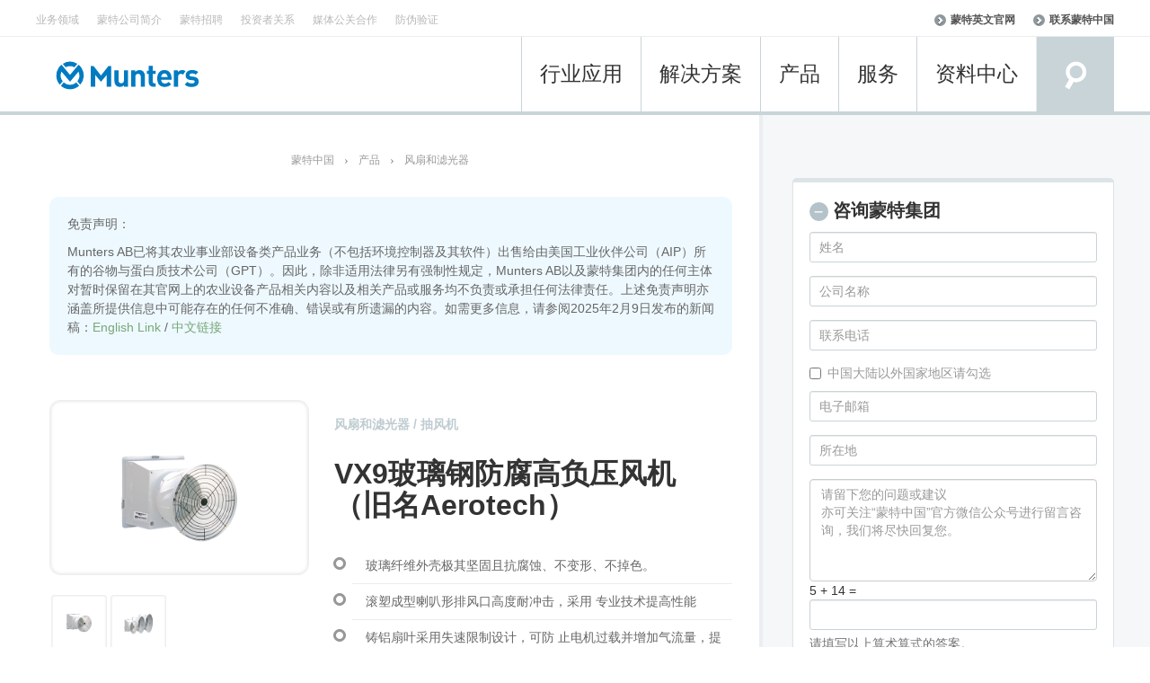

--- FILE ---
content_type: text/html; charset=UTF-8
request_url: https://www.munters.cn/munters/products/fans--light-filters/vx-fans-9
body_size: 18067
content:
<!DOCTYPE html>
<html  lang="zh-hans" dir="ltr" >
  <head>
    <meta name="baidu-site-verification" content="rWmFb5VEBg" />
    <meta charset="utf-8" />
<script>(function(i,s,o,g,r,a,m){i["GoogleAnalyticsObject"]=r;i[r]=i[r]||function(){(i[r].q=i[r].q||[]).push(arguments)},i[r].l=1*new Date();a=s.createElement(o),m=s.getElementsByTagName(o)[0];a.async=1;a.src=g;m.parentNode.insertBefore(a,m)})(window,document,"script","https://www.google-analytics.com/analytics.js","ga");ga("create", "UA-109026735-1", {"cookieDomain":"auto"});ga("set", "anonymizeIp", true);ga("send", "pageview");</script>
<meta name="title" content="养殖场猪舍VX9玻璃钢防腐高负压工业排气风机 排风扇遮光罩 蒙特中国" />
<meta name="Generator" content="Drupal 8 (https://www.drupal.org)" />
<meta name="MobileOptimized" content="width" />
<meta name="HandheldFriendly" content="true" />
<meta name="viewport" content="width=device-width, initial-scale=1.0" />
<link rel="shortcut icon" href="/themes/munters/Munters_favicon_64x64.png" type="image/png" />
<link rel="canonical" href="/munters/products/fans--light-filters/vx-fans-9" />
<link rel="shortlink" href="/node/527" />
<link rel="revision" href="/munters/products/fans--light-filters/vx-fans-9" />

    <title>养殖场猪舍VX9玻璃钢防腐高负压工业排气风机 排风扇遮光罩 蒙特中国</title>
    <link rel="stylesheet" href="/sites/default/files/css/css_2gTeD38NCUFxOVPVeMkCAKt6-zC0zWdMq1lEbIS3_Gw.css?t74kjc" media="all" />
<link rel="stylesheet" href="/sites/default/files/css/css_5UyvI2uM76sRN-jbgc7E11WEsD2faZs_VYVLluGR9Ns.css?t74kjc" media="all" />
<link rel="stylesheet" href="/webform/css/zhuanjiafuwu?t74kjc" media="all" />

    
<!--[if lte IE 8]>
<script src="/sites/default/files/js/js_VtafjXmRvoUgAzqzYTA3Wrjkx9wcWhjP0G4ZnnqRamA.js"></script>
<![endif]-->

  </head>
  <body class="page-node-527 path-node path-not-frontpage page-node-type-product has-glyphicons">
    <a href="#main-content" class="visually-hidden focusable skip-link">
      跳转到主要内容
    </a>
    
              <header class="navbar navbar-default container-fluid" id="navbar" role="banner">
              <div class="container-fluid">
            <div class="navbar-header">
          <div class="region region-navigation">
          <a class="logo navbar-btn pull-left" href="/" title="首页" rel="home">
      <img src="/themes/munters/logo.svg" alt="首页" />
    </a>
      
  </div>

                          <button type="button" class="navbar-toggle" data-toggle="collapse"  data-target="#navbar-collapse">
            <span class="sr-only">Toggle navigation</span>
            <i class="MenuIcon">菜单</i>
          </button>
          <div class="add_search_mj">
            <div id="add_search-toggle" >
              <span class="icon glyphicon glyphicon-search"></span>
            </div>
            <div class="add_search_toggle" id="add_navbar-collapse-searchbox">  <div class="region region-navigation-collapsible-searchbox">
    <div class="search-block-form block block-search block-search-form-block" data-drupal-selector="search-block-form" id="block-munters-search" role="search">
  
      <h3 class="visually-hidden">Search</h3>
    
      <form action="/search/node" method="get" id="search-block-form" accept-charset="UTF-8">
  <div class="form-item js-form-item form-type-search js-form-type-search form-item-keys js-form-item-keys form-no-label form-group">
      <label for="edit-keys" class="control-label sr-only">搜索</label>
  
  
  <div class="input-group"><input title="请输入您想搜索的关键词。" data-drupal-selector="edit-keys" class="form-search form-control" placeholder="搜索" type="search" id="edit-keys" name="keys" value="" size="15" maxlength="128" data-toggle="tooltip" /><span class="input-group-btn"><button type="submit" value="搜索" class="button js-form-submit form-submit btn-primary btn icon-only" name=""><span class="sr-only">搜索</span><span class="icon glyphicon glyphicon-search" aria-hidden="true"></span></button></span></div>

  
  
  </div>
<div class="form-actions form-group js-form-wrapper form-wrapper" data-drupal-selector="edit-actions" id="edit-actions"></div>

</form>

  </div>

  </div>
</div>
          </div>
              </div>

                    <div id="navbar-collapse" class="navbar-collapse collapse">
          <div id="search-toggle"></div>
          <div id="navbar-collapse-searchbox">  <div class="region region-navigation-collapsible-searchbox">
    <div class="search-block-form block block-search block-search-form-block" data-drupal-selector="search-block-form" id="block-munters-search" role="search">
  
      <h3 class="visually-hidden">Search</h3>
    
      <form action="/search/node" method="get" id="search-block-form" accept-charset="UTF-8">
  <div class="form-item js-form-item form-type-search js-form-type-search form-item-keys js-form-item-keys form-no-label form-group">
      <label for="edit-keys" class="control-label sr-only">搜索</label>
  
  
  <div class="input-group"><input title="请输入您想搜索的关键词。" data-drupal-selector="edit-keys" class="form-search form-control" placeholder="搜索" type="search" id="edit-keys" name="keys" value="" size="15" maxlength="128" data-toggle="tooltip" /><span class="input-group-btn"><button type="submit" value="搜索" class="button js-form-submit form-submit btn-primary btn icon-only" name=""><span class="sr-only">搜索</span><span class="icon glyphicon glyphicon-search" aria-hidden="true"></span></button></span></div>

  
  
  </div>
<div class="form-actions form-group js-form-wrapper form-wrapper" data-drupal-selector="edit-actions" id="edit-actions"></div>

</form>

  </div>

  </div>
</div>
          <div id="navbar-collapse-primary">  <div class="region region-navigation-collapsible">
    <nav role="navigation" aria-labelledby="block-munters-main-menu-menu" id="block-munters-main-menu">
            <h2 class="sr-only" id="block-munters-main-menu-menu">Main navigation</h2>

      
              <ul class="menu nav navbar-nav">
    
          
              <li class="expanded dropdown" id="dropdown-1">
        <a href="" class="dropdown-toggle" data-target="#dropdown-1" data-toggle="dropdown">行业应用 <span class="caret"></span></a>
                              <div id="dd-1" class="dropdown">
        
                      <ul class="menu">
    
          
      
        <li>
                                                                                                    <div class="industry-1-img">
                <a href="/industries/agriculture" title="" data-drupal-link-system-path="taxonomy/term/1">                  <img src="https://www.munters.cn/sites/default/files/2018-01/agriculture.jpg" />
                </a>
              </div>
                                <a href="/industries/agriculture" title="" data-drupal-link-system-path="taxonomy/term/1">农业</a>
        
                  </li>

          
      
        <li>
                                                                                                    <div class="industry-27-img">
                <a href="/industries/temporary-structures" title="" data-drupal-link-system-path="taxonomy/term/27">                  <img src="https://www.munters.cn/sites/default/files/2018-01/lsjz.jpg" />
                </a>
              </div>
                                <a href="/industries/temporary-structures" title="" data-drupal-link-system-path="taxonomy/term/27">临时建筑</a>
        
                  </li>

          
      
        <li>
                                                                                                    <div class="industry-22-img">
                <a href="/industries/recreation-and-leisure" title="" data-drupal-link-system-path="taxonomy/term/22">                  <img src="https://www.munters.cn/sites/default/files/2018-01/recreation.jpg" />
                </a>
              </div>
                                <a href="/industries/recreation-and-leisure" title="" data-drupal-link-system-path="taxonomy/term/22">休闲娱乐</a>
        
                  </li>

          
      
        <li>
                                                                                                    <div class="industry-26-img">
                <a href="/industries/storage-preservation-and-archives" title="" data-drupal-link-system-path="taxonomy/term/26">                  <img src="https://www.munters.cn/sites/default/files/2018-01/storage.jpg" />
                </a>
              </div>
                                <a href="/industries/storage-preservation-and-archives" title="" data-drupal-link-system-path="taxonomy/term/26">储藏与保存</a>
        
                  </li>

          
      
        <li>
                                                                                                    <div class="industry-19-img">
                <a href="/industries/pharmaceutical" title="" data-drupal-link-system-path="taxonomy/term/19">                  <img src="https://www.munters.cn/sites/default/files/2018-01/pharmacy.jpg" />
                </a>
              </div>
                                <a href="/industries/pharmaceutical" title="" data-drupal-link-system-path="taxonomy/term/19">制药</a>
        
                  </li>

          
      
        <li>
                                                                                                    <div class="industry-7-img">
                <a href="/industries/chemical-processing" title="" data-drupal-link-system-path="taxonomy/term/7">                  <img src="https://www.munters.cn/sites/default/files/2018-01/chemical.jpg" />
                </a>
              </div>
                                <a href="/industries/chemical-processing" title="" data-drupal-link-system-path="taxonomy/term/7">化学加工</a>
        
                  </li>

          
      
        <li>
                                                                                                    <div class="industry-17-img">
                <a href="/industries/healthcare" title="" data-drupal-link-system-path="taxonomy/term/17">                  <img src="https://www.munters.cn/sites/default/files/2018-01/industry_health-care.jpg" />
                </a>
              </div>
                                <a href="/industries/healthcare" title="" data-drupal-link-system-path="taxonomy/term/17">医疗</a>
        
                  </li>

          
      
        <li>
                                                                                                    <div class="industry-18-img">
                <a href="/industries/oil-gas-and-petroleum" title="" data-drupal-link-system-path="taxonomy/term/18">                  <img src="https://www.munters.cn/sites/default/files/2018-01/shutterstock.jpg" />
                </a>
              </div>
                                <a href="/industries/oil-gas-and-petroleum" title="" data-drupal-link-system-path="taxonomy/term/18">原油、天然气和石油</a>
        
                  </li>

          
      
        <li>
                                                                                                    <div class="industry-20-img">
                <a href="/industries/power-generation--distribution" title="" data-drupal-link-system-path="taxonomy/term/20">                  <img src="https://www.munters.cn/sites/default/files/2018-01/generate_electricity.jpg" />
                </a>
              </div>
                                <a href="/industries/power-generation--distribution" title="" data-drupal-link-system-path="taxonomy/term/20">发电及配电</a>
        
                  </li>

          
      
        <li>
                                                                                                    <div class="industry-8-img">
                <a href="/industries/commercial--public-buildings" title="" data-drupal-link-system-path="taxonomy/term/8">                  <img src="https://www.munters.cn/sites/default/files/2018-01/commercial.jpg" />
                </a>
              </div>
                                <a href="/industries/commercial--public-buildings" title="" data-drupal-link-system-path="taxonomy/term/8">商业和公共建筑</a>
        
                  </li>

          
      
        <li>
                                                                                                    <div class="industry-11-img">
                <a href="/industries/defence-and-aerospace" title="" data-drupal-link-system-path="taxonomy/term/11">                  <img src="https://www.munters.cn/sites/default/files/2018-01/national-defense.jpg" />
                </a>
              </div>
                                <a href="/industries/defence-and-aerospace" title="" data-drupal-link-system-path="taxonomy/term/11">国防和航天工业</a>
        
                  </li>

          
      
        <li>
                                                                                                    <div class="industry-15-img">
                <a href="/industries/general-industryproduction" title="" data-drupal-link-system-path="taxonomy/term/15">                  <img src="https://www.munters.cn/sites/default/files/2018-01/normal-industry-or-produce.jpg" />
                </a>
              </div>
                                <a href="/industries/general-industryproduction" title="" data-drupal-link-system-path="taxonomy/term/15">常规工业/生产</a>
        
                  </li>

          
      
        <li>
                                                                                                    <div class="industry-9-img">
                <a href="/industries/construction" title="" data-drupal-link-system-path="taxonomy/term/9">                  <img src="https://www.munters.cn/sites/default/files/2018-01/construction.jpg" />
                </a>
              </div>
                                <a href="/industries/construction" title="" data-drupal-link-system-path="taxonomy/term/9">建筑</a>
        
                  </li>

          
      
        <li>
                                                                                                    <div class="industry-12-img">
                <a href="/industries/education" title="" data-drupal-link-system-path="taxonomy/term/12">                  <img src="https://www.munters.cn/sites/default/files/2018-01/education.jpg" />
                </a>
              </div>
                                <a href="/industries/education" title="" data-drupal-link-system-path="taxonomy/term/12">教育</a>
        
                  </li>

          
      
        <li>
                                                                                                    <div class="industry-10-img">
                <a href="/datacentres" title="" data-drupal-link-system-path="taxonomy/term/10">                  <img src="https://www.munters.cn/sites/default/files/2018-01/data-center.jpg" />
                </a>
              </div>
                                <a href="/datacentres" title="" data-drupal-link-system-path="taxonomy/term/10">数据中心与电信工业</a>
        
                  </li>

          
      
        <li>
                                                                                                    <div class="industry-28-img">
                <a href="/industries/water-and-waste-water" title="" data-drupal-link-system-path="taxonomy/term/28">                  <img src="https://www.munters.cn/sites/default/files/2018-01/water-waste-industry.jpg" />
                </a>
              </div>
                                <a href="/industries/water-and-waste-water" title="" data-drupal-link-system-path="taxonomy/term/28">水和废水</a>
        
                  </li>

          
      
        <li>
                                                                                                    <div class="industry-2-img">
                <a href="/industries/automotive" title="" data-drupal-link-system-path="taxonomy/term/2">                  <img src="https://www.munters.cn/sites/default/files/2018-01/industry_automotive.jpg" />
                </a>
              </div>
                                <a href="/industries/automotive" title="" data-drupal-link-system-path="taxonomy/term/2">汽车</a>
        
                  </li>

          
      
        <li>
                                                                                                    <div class="industry-16-img">
                <a href="/industries/greenhouse" title="" data-drupal-link-system-path="taxonomy/term/16">                  <img src="https://www.munters.cn/sites/default/files/2018-01/industry_greenhouse.jpg" />
                </a>
              </div>
                                <a href="/industries/greenhouse" title="" data-drupal-link-system-path="taxonomy/term/16">温室</a>
        
                  </li>

          
      
        <li>
                                                                                                    <div class="industry-13-img">
                <a href="/industries/electronics" title="" data-drupal-link-system-path="taxonomy/term/13">                  <img src="https://www.munters.cn/sites/default/files/2018-01/electronic-product.jpg" />
                </a>
              </div>
                                <a href="/industries/electronics" title="" data-drupal-link-system-path="taxonomy/term/13">电子产品</a>
        
                  </li>

          
      
        <li>
                                                                                                    <div class="industry-21-img">
                <a href="/industries/pulp-paper--printing" title="" data-drupal-link-system-path="taxonomy/term/21">                  <img src="https://www.munters.cn/sites/default/files/2018-01/paper-pulp.jpg" />
                </a>
              </div>
                                <a href="/industries/pulp-paper--printing" title="" data-drupal-link-system-path="taxonomy/term/21">纸浆、造纸和印刷</a>
        
                  </li>

          
      
        <li>
                                                                                                    <div class="industry-24-img">
                <a href="/industries/ship-building-and-marine" title="" data-drupal-link-system-path="taxonomy/term/24">                  <img src="https://www.munters.cn/sites/default/files/2018-01/thinkstock-ship-building-marine.jpg" />
                </a>
              </div>
                                <a href="/industries/ship-building-and-marine" title="" data-drupal-link-system-path="taxonomy/term/24">船舶制造和海运业</a>
        
                  </li>

          
      
        <li>
                                                                                                    <div class="industry-25-img">
                <a href="/industries/steel-industry" title="" data-drupal-link-system-path="taxonomy/term/25">                  <img src="https://www.munters.cn/sites/default/files/2018-01/steel.jpg" />
                </a>
              </div>
                                <a href="/industries/steel-industry" title="" data-drupal-link-system-path="taxonomy/term/25">钢铁工业</a>
        
                  </li>

          
      
        <li>
                                                                                                    <div class="industry-23-img">
                <a href="/industries/retail-and-supermarkets" title="" data-drupal-link-system-path="taxonomy/term/23">                  <img src="https://www.munters.cn/sites/default/files/2018-01/industry_retail_supermarkets.jpg" />
                </a>
              </div>
                                <a href="/industries/retail-and-supermarkets" title="" data-drupal-link-system-path="taxonomy/term/23">零售店和超市</a>
        
                  </li>

          
      
        <li>
                                                                                                    <div class="industry-14-img">
                <a href="/industries/food--beverage" title="" data-drupal-link-system-path="taxonomy/term/14">                  <img src="https://www.munters.cn/sites/default/files/2018-01/food-and-drink.jpg" />
                </a>
              </div>
                                <a href="/industries/food--beverage" title="" data-drupal-link-system-path="taxonomy/term/14">食品和饮料</a>
        
                  </li>

        </ul>
  
                  </div>
                    </li>

          
              <li class="expanded dropdown" id="dropdown-2">
        <a href="" class="dropdown-toggle" data-target="#dropdown-2" data-toggle="dropdown">解决方案 <span class="caret"></span></a>
                              <div id="dd-2" class="dropdown">
        
                      <ul class="menu">
    
          
      
        <li>
                                                                                                    <div class="industry-4-img">
                <a href="/solutions/building-comfort-systems" title="" data-drupal-link-system-path="taxonomy/term/4">                  <img src="https://www.munters.cn/sites/default/files/2021-09/galleria-32059235045.png" />
                </a>
              </div>
                                <a href="/solutions/building-comfort-systems" title="" data-drupal-link-system-path="taxonomy/term/4">建筑舒适系统</a>
        
                  </li>

          
      
        <li>
                                                                                                    <div class="industry-30-img">
                <a href="/solutions/combined-temperature-and-humidity-control" title="" data-drupal-link-system-path="taxonomy/term/30">                  <img src="https://www.munters.cn/sites/default/files/2021-09/ijsbaanleuven_indoor-522781190.png" />
                </a>
              </div>
                                <a href="/solutions/combined-temperature-and-humidity-control" title="" data-drupal-link-system-path="taxonomy/term/30">温湿度控制方案</a>
        
                  </li>

          
      
        <li>
                                                                                                    <div class="industry-31-img">
                <a href="/solutions/cooling" title="" data-drupal-link-system-path="taxonomy/term/31">                  <img src="https://www.munters.cn/sites/default/files/2021-09/%E5%88%B6%E5%86%B7.jpg" />
                </a>
              </div>
                                <a href="/solutions/cooling" title="" data-drupal-link-system-path="taxonomy/term/31">制冷</a>
        
                  </li>

          
      
        <li>
                                                                                                    <div class="industry-32-img">
                <a href="/solutions/dehumidification" title="" data-drupal-link-system-path="taxonomy/term/32">                  <img src="https://www.munters.cn/sites/default/files/2021-09/shutterstock_131991101-color-print.png" />
                </a>
              </div>
                                <a href="/solutions/dehumidification" title="" data-drupal-link-system-path="taxonomy/term/32">除湿</a>
        
                  </li>

          
      
        <li>
                                                                                                    <div class="industry-29-img">
                <a href="/solutions/energy-recovery" title="" data-drupal-link-system-path="taxonomy/term/29">                  <img src="https://www.munters.cn/sites/default/files/2021-09/%E8%83%BD%E6%BA%90.png" />
                </a>
              </div>
                                <a href="/solutions/energy-recovery" title="" data-drupal-link-system-path="taxonomy/term/29">能量回收</a>
        
                  </li>

          
      
        <li>
                                                                                                    <div class="industry-33-img">
                <a href="/solutions/heating" title="" data-drupal-link-system-path="taxonomy/term/33">                  <img src="https://www.munters.cn/sites/default/files/2021-09/%E5%8A%A0%E7%83%AD.jpg" />
                </a>
              </div>
                                <a href="/solutions/heating" title="" data-drupal-link-system-path="taxonomy/term/33">加热</a>
        
                  </li>

          
      
        <li>
                                                                                                    <div class="industry-34-img">
                <a href="/solutions/humidification" title="" data-drupal-link-system-path="taxonomy/term/34">                  <img src="https://www.munters.cn/sites/default/files/2021-09/%E5%8A%A0%E6%B9%BF.jpg" />
                </a>
              </div>
                                <a href="/solutions/humidification" title="" data-drupal-link-system-path="taxonomy/term/34">加湿</a>
        
                  </li>

          
      
        <li>
                                                                                                    <div class="industry-35-img">
                <a href="/solutions/mist-elimination" title="" data-drupal-link-system-path="taxonomy/term/35">                  <img src="https://www.munters.cn/sites/default/files/2021-09/%E9%99%A4%E9%9B%BE.jpg" />
                </a>
              </div>
                                <a href="/solutions/mist-elimination" title="" data-drupal-link-system-path="taxonomy/term/35">除雾/气液分离</a>
        
                  </li>

          
      
        <li>
                                                                                                    <div class="industry-36-img">
                <a href="/solutions/pollution-control-and-voc-abatement" title="" data-drupal-link-system-path="taxonomy/term/36">                  <img src="https://www.munters.cn/sites/default/files/2021-09/voc.jpg" />
                </a>
              </div>
                                <a href="/solutions/pollution-control-and-voc-abatement" title="" data-drupal-link-system-path="taxonomy/term/36">污染控制和VOC减排</a>
        
                  </li>

          
      
        <li>
                                                                                                    <div class="industry-37-img">
                <a href="/solutions/ventilation" title="" data-drupal-link-system-path="taxonomy/term/37">                  <img src="https://www.munters.cn/sites/default/files/2021-09/%E9%80%9A%E9%A3%8E.jpg" />
                </a>
              </div>
                                <a href="/solutions/ventilation" title="" data-drupal-link-system-path="taxonomy/term/37">通风</a>
        
                  </li>

          
      
        <li>
                                                                                                    <div class="industry-39-img">
                <a href="/solutions/high-temperature" title="" data-drupal-link-system-path="taxonomy/term/39">                  <img src="https://www.munters.cn/sites/default/files/2021-09/%E8%80%90%E9%AB%98%E6%B8%A9.jpg" />
                </a>
              </div>
                                <a href="/solutions/high-temperature" title="" data-drupal-link-system-path="taxonomy/term/39">工业耐高温生产制造</a>
        
                  </li>

          
      
        <li>
                                                                                                    <div class="industry-191-img">
                <a href="/taxonomy/term/191" title="" data-drupal-link-system-path="taxonomy/term/191">                  <img src="https://www.munters.cn/sites/default/files/2021-09/%E8%88%B9%E5%8F%AA.png" />
                </a>
              </div>
                                <a href="/taxonomy/term/191" title="" data-drupal-link-system-path="taxonomy/term/191">传质系统</a>
        
                  </li>

          
      
        <li>
                                                                                                    <div class="industry-356-img">
                <a href="/solutions/spray-drying" title="" data-drupal-link-system-path="taxonomy/term/356">                  <img src="https://www.munters.cn/sites/default/files/2024-06/gettyimages-1273834982_story%20copy.jpg" />
                </a>
              </div>
                                <a href="/solutions/spray-drying" title="" data-drupal-link-system-path="taxonomy/term/356">喷雾干燥</a>
        
                  </li>

        </ul>
  
                  </div>
                    </li>

          
              <li class="expanded dropdown" id="dropdown-3">
        <a href="" class="dropdown-toggle" data-target="#dropdown-3" data-toggle="dropdown">产品 <span class="caret"></span></a>
                              <div id="dd-3" class="dropdown">
        
                      <ul class="menu">
    
          
      
        <li>
                            <span target="_self" rel="" class="nolink" title="" data-drupal-link-system-path="&lt;front&gt;">工业</span>
        
                  </li>

          
      
        <li>
                            <a href="/products/275" id="" target="_self" rel="" title="">除湿机（系统）</a>
        
                  </li>

          
      
        <li>
                            <a href="/products/276" id="" target="_self" rel="" title="">除湿机（单机）</a>
        
                  </li>

          
      
        <li>
                            <a href="/products/277" target="_self" rel="" title="" data-drupal-link-system-path="taxonomy/term/277">除雾器（气液分离）</a>
        
                  </li>

          
      
        <li>
                            <a href="/products/287" target="_self" rel="" title="" data-drupal-link-system-path="taxonomy/term/287">冷却与加湿</a>
        
                  </li>

          
      
        <li>
                            <a href="/products/279" target="_self" rel="" title="" data-drupal-link-system-path="taxonomy/term/279">污染和挥发性有机化合物（VOC）控制</a>
        
                  </li>

          
      
        <li>
                            <span target="_self" rel="" class="nolink" title="" data-drupal-link-system-path="&lt;front&gt;">农业</span>
        
                  </li>

          
      
        <li>
                            <a href="/products/280" target="_self" rel="" title="" data-drupal-link-system-path="taxonomy/term/280">风扇和滤光器</a>
        
                  </li>

          
      
        <li>
                            <a href="/products/281" target="_self" rel="" title="" data-drupal-link-system-path="taxonomy/term/281">湿帘</a>
        
                  </li>

          
      
        <li>
                            <a href="/products/controllers" target="_self" rel="" title="" data-drupal-link-system-path="taxonomy/term/282">环境控制系统</a>
        
                  </li>

          
      
        <li>
                            <a href="/products/283" target="_self" rel="" title="" data-drupal-link-system-path="taxonomy/term/283">进气口/小窗</a>
        
                  </li>

          
      
        <li>
                            <a href="/products/284" target="_self" rel="" title="" data-drupal-link-system-path="taxonomy/term/284">加热器</a>
        
                  </li>

          
      
        <li>
                            <a href="/products/285" target="_self" rel="" title="" data-drupal-link-system-path="taxonomy/term/285">空气过滤装置</a>
        
                  </li>

          
      
        <li>
                            <a href="/products/286" target="_self" rel="" title="" data-drupal-link-system-path="taxonomy/term/286">污染控制（除臭与净化）</a>
        
                  </li>

        </ul>
  
                  </div>
                    </li>

          
              <li class="expanded dropdown" id="dropdown-4">
        <a href="/munters-life-cycle-phases" class="dropdown-toggle" data-target="#dropdown-4" data-toggle="dropdown">服务 <span class="caret"></span></a>
                              <div id="dd-4" class="dropdown">
        
                      <ul class="menu">
    
          
      
        <li>
                            <a href="/munters-life-cycle-phases" target="_self" rel="" title="" data-drupal-link-system-path="node/1636">蒙特产品生命周期的各个阶段</a>
        
                  </li>

          
      
        <li class="expanded">
                            <a href="/munters-life-cycle-phases/start-up--warranty" target="_self" rel="" title="" data-drupal-link-system-path="node/1637">启用与质保</a>
        
                    
                      <ul class="menu">
    
          
      
        <li>
                            <a href="/munters-life-cycle-phases/start-up--warranty/installation" target="_self" rel="" title="" data-drupal-link-system-path="node/1642">现场安装指导</a>
        
                  </li>

          
      
        <li>
                            <a href="/munters-life-cycle-phases/start-up--warranty/start-up-commissioning-support" target="_self" rel="" title="" data-drupal-link-system-path="node/1643">开机调试及性能保证</a>
        
                  </li>

          
      
        <li>
                            <a href="/munters-life-cycle-phases/start-up--warranty/maintenance" target="_self" rel="" title="" data-drupal-link-system-path="node/1644">维修保养</a>
        
                  </li>

          
      
        <li>
                            <a href="/munters-life-cycle-phases/start-up--warranty/rental-solutions" target="_self" rel="" title="" data-drupal-link-system-path="node/1646">租赁解决方案</a>
        
                  </li>

        </ul>
  
                    </li>

          
      
        <li class="expanded">
                            <a href="/munters-life-cycle-phases/sustain--maintain" target="_self" rel="" title="" data-drupal-link-system-path="node/1639">保障与维护</a>
        
                    
                      <ul class="menu">
    
          
      
        <li>
                            <a href="/munters-life-cycle-phases/sustain--maintain/maintenance" title="" data-drupal-link-system-path="node/1662">售后协议与维保</a>
        
                  </li>

          
      
        <li>
                            <a href="/munters-life-cycle-phases/sustain--maintain/performance-check-for-optimal-operation" title="" data-drupal-link-system-path="node/1647">转轮除湿机性能检测</a>
        
                  </li>

          
      
        <li>
                            <a href="/munters-life-cycle-phases/sustain--maintain/reconditioning--repair" title="" data-drupal-link-system-path="node/1651">翻新和维修</a>
        
                  </li>

          
      
        <li>
                            <a href="/munters-life-cycle-phases/sustain--maintain/remote-assist" title="" data-drupal-link-system-path="node/1649">远程协助</a>
        
                  </li>

          
      
        <li>
                            <a href="/munters-life-cycle-phases/sustain--maintain/parts" target="_self" rel="" title="" data-drupal-link-system-path="node/1648">备件</a>
        
                  </li>

          
      
        <li>
                            <a href="/munters-life-cycle-phases/sustain--maintain/ml-service-kit" target="_self" rel="" title="" data-drupal-link-system-path="node/1692">蒙特维护包</a>
        
                  </li>

          
      
        <li>
                            <a href="/munters-life-cycle-phases/sustain--maintain/rental-solutions" title="" data-drupal-link-system-path="node/1650">租赁解决方案</a>
        
                  </li>

        </ul>
  
                    </li>

          
      
        <li>
                            <a href="/munters-life-cycle-phases/retrofit--upgrade" target="_self" rel="" title="" data-drupal-link-system-path="node/1640">改造与升级</a>
        
                  </li>

          
      
        <li>
                            <a href="/munters-life-cycle-phases/retire--renew" target="_self" rel="" title="" data-drupal-link-system-path="node/1641">回收与换新</a>
        
                  </li>

        </ul>
  
                  </div>
                    </li>

          
              <li class="expanded dropdown" id="dropdown-5">
        <a href="/knowledge-bank" class="dropdown-toggle" data-target="#dropdown-5" data-toggle="dropdown">资料中心 <span class="caret"></span></a>
                              <div id="dd-5" class="dropdown">
        
                      <ul class="menu">
    
          
      
        <li>
                            <a href="/knowledge-bank/document-library" target="_self" rel="" title="" data-drupal-link-system-path="node/946">蒙特文档资料库</a>
        
                  </li>

          
      
        <li>
                            <a href="/knowledge-bank/apps" target="_self" rel="" title="" data-drupal-link-system-path="node/906">蒙特手机应用软件（App）</a>
        
                  </li>

          
      
        <li>
                            <a href="/knowledge-bank/videos" target="_self" rel="" title="" data-drupal-link-system-path="node/943">蒙特在线视频</a>
        
                  </li>

        </ul>
  
                  </div>
                    </li>

        </ul>
  


  </nav>

  </div>
</div>
          <div id="navbar-collapse-secondary">  <div class="region region-navigation-collapsible-secondary">
      <nav role="navigation" aria-labelledby="block-dingbucaidan-menu" id="block-dingbucaidan">
                      
    <h2 class="visually-hidden" id="block-dingbucaidan-menu">顶部菜单</h2>
    

              
              <ul class="menu nav Navigation-TreeNews">
                    
      <li>
      <a href="/" target="_self" rel="" class="link-area-of-interest" data-drupal-link-system-path="&lt;front&gt;">业务领域</a>
      
            </li>
                
      <li>
      <a href="/about-us" target="_self" rel="" data-drupal-link-system-path="node/577">蒙特公司简介</a>
      
            </li>
                
      <li>
      <a href="/jobs--careers" target="_self" rel="" data-drupal-link-system-path="node/1791">蒙特招聘</a>
      
            </li>
                
      <li>
      <a href="https://www.munters.com/en-gb/investors/" id="" target="_blank" rel="">投资者关系</a>
      
            </li>
                
      <li>
      <a href="/media" target="_self" rel="" data-drupal-link-system-path="node/925">媒体公关合作</a>
      
            </li>
                
      <li>
      <a href="/fangwei" target="_self" rel="" data-drupal-link-system-path="node/1406">防伪验证</a>
      
            </li>
        </ul>
  


      </nav>
<nav role="navigation" aria-labelledby="block-useraccountmenu-menu" id="block-useraccountmenu">
            <h2 class="sr-only" id="block-useraccountmenu-menu">User account menu</h2>

      
              <ul class="menu nav navbar-nav navbar-right">
                            <li>
        <a href="https://www.munters.com/en/" id="" target="_blank" rel="">蒙特英文官网</a>
                  </li>
                        <li>
        <a href="/contact-munters---around-the-globe/china" id="contact_us_button" target="_self" rel="" data-drupal-link-system-path="node/849">联系蒙特中国</a>
                  </li>
        </ul>
  


  </nav>

  </div>
</div>
        </div>
                    </div>
          </header>
  

  <div class="main-container-wrapper">
  <div role="main" class="main-container container-fluid js-quickedit-main-content">
    <div class="row">
    
            
                  <section class="col-sm-8">
      
                                              <div role="heading">
                <div class="region region-header">
    
    <ol class="breadcrumb">
          <li >
                  <a href="/">蒙特中国</a>
              </li>
          <li >
                  <a href="/munters/products">产品</a>
              </li>
          <li >
                  <a href="/munters/products/fans--light-filters">风扇和滤光器</a>
              </li>
      </ol>


  </div>

            </div>
                  
                
                
                
                        
        
                          <a id="main-content"></a>
            <div class="region region-content">
    <section id="block-disclaimer" class="block block-block-content block-block-content7a52fbf4-722a-451b-ae58-6cdd64a5edbe clearfix">
  
    

      
                  <div class="field field--name-body field--type-text-with-summary field--label-hidden field--item">        <div style="background: #eef9ff; padding: 20px; border-radius: 10px">
<p>免责声明：</p>

<p style="margin-bottom: 0">Munters AB已将其农业事业部设备类产品业务（不包括环境控制器及其软件）出售给由美国工业伙伴公司（AIP）所有的谷物与蛋白质技术公司（GPT）。因此，除非适用法律另有强制性规定，Munters AB以及蒙特集团内的任何主体对暂时保留在其官网上的农业设备产品相关内容以及相关产品或服务均不负责或承担任何法律责任。上述免责声明亦涵盖所提供信息中可能存在的任何不准确、错误或有所遗漏的内容。如需更多信息，请参阅2025年2月9日发布的新闻稿：<a href="https://www.munters.cn/news/Equip_disclaimer_EN" target="_blank">English Link</a> / <a href="https://www.munters.cn/news/Equip_disclaimer" target="_blank">中文链接</a></p>
</div>

      </div>
      
  </section>

  <article role="article" class="product is-promoted full clearfix">

  
    

  
  <div class="content">
    
                  <div class="field field--name-body field--type-text-with-summary field--label-hidden field--item">        <div class="Content-primary column medium-8">
<div class="row">
<div class="medium-12 column">
<nav><ul class="Breadcrumb u-cf"><li>您在此</li>
	<li><a href="/munters/products/">产品</a></li>
	<li><a href="/munters/products/fans--light-filters/">风扇和滤光器</a></li>
	<li><a href="/munters/products/fans--light-filters/vx-cone-series/">VX 系列</a></li>
	<li>VX Fans 9"</li>
</ul></nav></div>
</div>

<div class="row">
<div class="column medium-5 Gallery-view">
<div class="Gallery">
<div class="Gallery-panel Gallery-view" id="toggleView"><img class="Gallery-image" src="/sites/default/files/Temp/agh_product_vx9-261060486368.png" /></div>

<ul class="Gallery-thumbnails u-cf"><li><span class="Gallery-thumbnail"><img alt="AGH_Product_VX9-26.png" src="/sites/default/files/Temp/agh_product_vx9-261060486368.png" /></span></li>
	<li><span class="Gallery-thumbnail"><img alt="AGH_Series_Vx.png" src="/sites/default/files/Temp/agh_series_vx1658841556.png" /></span></li>
</ul></div>

<div id="video-view"> </div>

<div>
<h3>销售地区</h3>

<p>美国，墨西哥</p>
</div>
</div>

<div class="column medium-7">
<h3 class="Headline Headline--light">风扇和滤光器 / 抽风机</h3>

<h1>VX9玻璃钢防腐高负压风机（旧名Aerotech）</h1>

<div class="ProductPicker u-hidePrint">
<h3 class="Headline Headline--light ProductPicker-heading">VX 系列</h3>
<select data-module="input-redirect"><option>选择产品型号</option><option value="/munters/products/fans--light-filters/vx-fans-9/">VX Fans 9"</option><option value="/munters/products/fans--light-filters/vx-fans-14/">VX Fans 14"</option><option value="/munters/products/fans--light-filters/vx-fans-16/">VX fans 16"</option><option value="/munters/products/fans--light-filters/vx-fans-18/">VX fans 18"</option><option value="/munters/products/fans--light-filters/vx-fans-24/">VX fans 24"</option><option value="/munters/products/fans--light-filters/vx-fans-26/">VX fans 26"</option><option value="/munters/products/fans--light-filters/at-fans-36/">VX Fans 36"</option><option value="/munters/products/fans--light-filters/vx-fans-36-with-munters-drive/">VX Fans 36" with Munters Drive</option><option value="/munters/products/fans--light-filters/vx-fans-48/">VX fans 48"</option><option value="/munters/products/fans--light-filters/at-fans-48-with-munters-drive/">VX Fans 48" with Munters Drive</option><option value="/munters/products/fans--light-filters/vx-fans-51/">VX Fans 51"</option><option value="/munters/products/fans--light-filters/vx-with-munters-drive/">VX Fans 51" with Munters Drive</option><option value="/munters/products/fans--light-filters/vx-fans-55/">VX Fans 55"</option><option value="/munters/products/fans--light-filters/vx-55-with-munters-drive/">VX Fans 55" with Munters Drive</option></select></div>

<ul class="List List--Highlight"><li>玻璃纤维外壳极其坚固且抗腐蚀、不变形、不掉色。</li>
	<li>滚塑成型喇叭形排风口高度耐冲击，采用 专业技术提高性能</li>
	<li>铸铝扇叶采用失速限制设计，可防 止电机过载并增加气流量，提高效 率</li>
	<li>可选塑料套接式进气风门，增强性能</li>
	<li>通过高效变速电机直接驱动</li>
	<li>可润滑汽车型皮带张紧器</li>
	<li>兼容变频驱动的三相型号</li>
	<li>优质高效电机（可选）</li>
</ul></div>

<div class="column medium-12">
<hr /></div>

<div class="column medium-4">
<h3>选项</h3>

<ul class="List List--border"><li>玻璃纤维池转移</li>
	<li>玻璃纤维户外防雨板</li>
</ul></div>

<div class="column medium-8">
<div class="row collapse">
<div class="column medium-12">
<h2>产品介绍</h2>
</div>

<div class="column medium-12">
<p>The VX Aerotech fan series is Munters premium exhaust fan line. Our engineers understand the harsh environments in which VX fans must perform and have designed the series to optimize both performance and quality. The parts and components withstand corrosive gases from the internal environment as well as sunlight and heat from the external environment, making VX the benchmark for our industry. What distinguishes the VX fan line as a superior choice are the premium standard features. These include the renowned cast aluminum airfoil propeller that provides high air flow and efficiency along with durability. A fiberglass housing with stainless steel components offers corrosion resistance. A belled inlet shutter providing a smooth transition for incoming air. Aerodynamic extruded aluminum support struts, combined with high efficiency motors and quality drive components, make the VX series a premium product.</p>
</div>
</div>
</div>

<div class="medium-12 column">
<div class="Tab u-cf" data-module="tab">
<ul class="Tab-handles u-cf" data-state="is-collapsed"><li class="Tab-handle"><span>下载</span></li>
</ul><div class="Tab-panels">
<div class="Tab-panel">
<div class="Download">
<div class="Download-panel"><a class="Download-item" href="/globalassets/inriver/resources/products/fans--light-filters1/agh_techspec_vx9-26.pdf" target="_blank">手册</a> <span class="Download-size">(145.58 kb)</span>

<div class="Download-desc">
<p><a href="/globalassets/inriver/resources/products/fans--light-filters1/agh_techspec_vx9-26.pdf" target="_blank">Technical Specifications for the Vortex (VX) 9"-26" fan</a></p>
</div>
</div>

<div class="Download-panel"><a class="Download-item" href="/globalassets/inriver/resources/products/fans--light-filters1/agh_explodedview_vx14_26.pdf" target="_blank">分解图</a> <span class="Download-size">(177.77 kb)</span>

<div class="Download-desc">
<p><a href="/globalassets/inriver/resources/products/fans--light-filters1/agh_explodedview_vx14_26.pdf" target="_blank">Exploded view and part list for the VX 14" - 26" fans</a></p>
</div>
</div>

<div class="Download-panel"><a class="Download-item" href="/globalassets/inriver/resources/products/fans--light-filters1/4074" target="_blank">手册</a> <span class="Download-size">(483.99 kb)</span>

<div class="Download-desc">
<p><a href="/globalassets/inriver/resources/products/fans--light-filters1/4074" target="_blank">Wall Opening Chart</a></p>
</div>
</div>
</div>
</div>
</div>
</div>
</div>

<div class="column medium-12">
<hr /></div>

<div class="column medium-6">
<div class="Teaser-mainColumn"> </div>
</div>

<div class="column medium-6">
<div class="Contact-form--opened Teaser-item">
<div class="stickem u-hidePrint">
<div class="Contact-form Teaser-item  u-cf" id="sidebarContactForm">
<h3>专家服务</h3>

<p>您可以提交如下信息与我们联系。<br />
蒙特团队中的一位成员将尽快给您答复。</p>

<form action="/contact/ContactMe" data-ajax="true" data-ajax-method="Post" data-ajax-mode="replace" data-ajax-success="munters.formStyle.init" data-ajax-update="#sidebarContactForm" id="form0" method="post"><input class="userEmail" name="userEmail" type="text" /><div class="u-cf js-contactForm"><input name="currentContent" type="hidden" value="1108__CatalogContent" /><input name="language" type="hidden" value="zh-CN" /><div class="Label-panel"><label for="Name">姓名</label> <input class="text-box single-line" data-val="true" data-val-maxlength="字段姓名必须为字串或数列类型，最大长度为100" data-val-maxlength-max="100" data-val-required="字段姓名是必填字段" id="Name" name="Name" type="text" value="" /></div>

<div class="Label-panel"><label for="CompanyName">公司名称</label> <input class="text-box single-line" data-val="true" data-val-maxlength="字段公司名称必须为字串或数列类型，最大长度为100" data-val-maxlength-max="100" id="CompanyName" name="CompanyName" type="text" value="" /></div>

<div class="Contact-message">
<div class="Label-panel"><label for="Telephone">联系电话</label> <input class="text-box single-line" data-val="true" data-val-maxlength="字段联系电话必须为字串或数列类型，最大长度为100" data-val-maxlength-max="100" data-val-regex="Phone number must start with country code (+X)" data-val-regex-pattern="[+].*" id="Telephone" name="Telephone" type="text" value="" /></div>

<div class="Label-panel"><label for="EmailAddress">电子邮箱</label> <input class="text-box single-line" data-val="true" data-val-email="字段电子邮箱不是有效的邮件地址" data-val-maxlength="字段电子邮箱必须为字串或数列类型，最大长度为100" data-val-maxlength-max="100" data-val-required="字段电子邮箱是必填字段" id="EmailAddress" name="EmailAddress" type="email" value="" /></div>

<div class="Label-panel"><label for="Location">所在地</label> <input class="text-box single-line" data-val="true" data-val-maxlength="字段所在地必须为字串或数列类型，最大长度为100" data-val-maxlength-max="100" data-val-required="字段所在地是必填字段" id="Location" name="Location" type="text" value="" /></div>

<div class="Label-panel"><label for="Message">您的信息</label><textarea class="text-box multi-line" data-val="true" data-val-maxlength="字段您的信息必须为字串或数列类型，最大长度为2000" data-val-maxlength-max="2000" id="Message" name="Message"></textarea></div>
</div>
<input class="Button u-pullRight js-sidebarContactForm" type="submit" value="提交" /></div>
</form>
</div>
</div>
</div>
</div>
</div>
</div>

      </div>
      
  </div>

</article>

<section class="views-element-container block block-views block-views-blockarea-of-interest-block-1 clearfix" id="block-views-block-area-of-interest-block-1">
  
    

      <div class="form-group"><div class="view view-area-of-interest view-id-area_of_interest view-display-id-block_1 js-view-dom-id-a8d38ef9a06b1f3e8acb741a7db3c85e618b1ef4074f424421457139f2c9e79d">
  
    
        <div class="view-filters form-group">
      <form class="views-exposed-form" data-drupal-selector="views-exposed-form-area-of-interest-block-1" action="/" method="get" id="views-exposed-form-area-of-interest-block-1" accept-charset="UTF-8">
  <div class="form--inline form-inline clearfix">
  <h2>我们该怎样帮助您？</h2><button onclick="location.href=&#039;/&#039;;return false;" data-drupal-selector="edit-take-me-to-homepage" class="button js-form-submit form-submit btn-default btn" type="submit" id="edit-take-me-to-homepage" name="op" value="带我去公司首页">带我去公司首页</button><div class="form-item js-form-item form-type-select js-form-type-select form-item-field-aoi-target-id js-form-item-field-aoi-target-id form-no-label form-group">
  
  
  <div class="select-wrapper"><select onchange="document.getElementById(&#039;views-exposed-form-area-of-interest-block-1&#039;).submit()" data-drupal-selector="edit-field-aoi-target-id" class="form-select form-control" id="edit-field-aoi-target-id" name="field_aoi_target_id"><option
            value="All" selected="selected">请选择您感兴趣的领域</option><option
            value="263">农业环境控制</option><option
            value="264">除湿</option><option
            value="265">加湿和冷却</option><option
            value="266">除雾</option><option
            value="267">污染控制与VOC减排</option></select></div>

  
  
  </div>
<div data-drupal-selector="edit-actions" class="form-actions form-group js-form-wrapper form-wrapper" id="edit-actions--3"><button data-drupal-selector="edit-submit-area-of-interest" class="button js-form-submit form-submit btn-info btn" type="submit" id="edit-submit-area-of-interest" value="Apply" name="">Apply</button></div>
<p>By selecting you approve our <a class="main-popup-polices" href="https://www.munters.com/en/knowledgebank/data-protection/cookies/" title="cookie policies" target="_blank">cookie policies</a></p>
</div>

</form>

    </div>
    
      <div class="view-content">
          <div class="views-row">
    <div class="views-field views-field-title"><h1 class="field-content">除雾</h1></div><div class="views-field views-field-field-background"><div class="field-content">/sites/default/files/default_images/20191105102856981.jpg</div></div><div class="views-field views-field-field-background-text"><h1 class="field-content">Your Perfect Climate</h1></div><div class="views-field views-field-field-video-url"><div class="field-content">//vod.munters.cn/8cc75d7728b34bea988c087e429a9439/be325602ddac9d649f8e66a583c2f1e9-sd.mp4</div></div><div class="views-field views-field-body"><div class="field-content"><section><div class="image"><img src="/vcms/uploadfile/2019/1122/20191122025635616.jpg" /></div>

<div class="content">
<h2>原油、天然气和石油</h2>

<p>从勘探到生产、运输、精炼一直到销售，去除、分离液体和污染物始终是原油和天然气工业的基础需求。</p>

<div class="more-link"><a href="/industries/oil-gas-and-petroleum">展开故事</a></div>
</div>
</section><section><div class="image"><img src="/vcms/uploadfile/2019/1122/20191122025651781.jpg" /></div>

<div class="content">
<h2>发电及配电</h2>

<p>高湿度使发电厂和风力涡轮机内发生冷凝、腐蚀和生锈，蒙特设备可防止发电厂和风力涡轮机受到腐蚀，确保其处于理想的室内空气条件，为电力生产创造高效环境。</p>

<div class="more-link"><a href="/industries/power-generation--distribution">展开故事</a></div>
</div>
</section><section><div class="image"><img src="/vcms/uploadfile/2019/1122/20191122025733765.jpg" /></div>

<div class="content">
<h2>船舶制造和海运业</h2>

<p>对于货物和船舶设施而言，海洋环境可能是非常具有破坏性的。水分和盐会造成严重的腐蚀，冷凝等问题普遍存在。</p>

<div class="more-link"><a href="/industries/ship-building-and-marine">展开故事</a></div>
</div>
</section><section><div class="image"><img src="/vcms/uploadfile/2019/1122/20191122025754160.jpg" /></div>

<div class="content">
<h2>钢铁工业</h2>

<p>从工艺流程中的除雾，到储存时的工业除湿，蒙特能够提供各种应用方案，助力钢铁行业。</p>

<div class="more-link"><a href="/industries/steel-industry">展开故事</a></div>
</div>
</section></div></div>
  </div>

    </div>
  
          </div>
</div>

  </section>


  </div>

                
      </section>

                              <aside class="col-sm-4" role="complementary">
              <div class="region region-sidebar-second">
    <section id="block-webform-2" class="block block-webform block-webform-block clearfix">
  
        <h2 class="block-title"><span class="icon-plus"></span>咨询蒙特集团</h2>
    

      <form class="webform-submission-zhuanjiafuwu-node-527-form webform-submission-form js-webform-details-toggle webform-details-toggle" data-drupal-selector="webform-submission-zhuanjiafuwu-node-527-form" action="/munters/products/fans--light-filters/vx-fans-9" method="post" id="webform-submission-zhuanjiafuwu-node-527-form" accept-charset="UTF-8">
  
  <div class="form-item js-form-item form-type-textfield js-form-type-textfield form-item-fullname js-form-item-fullname form-group">
      <label for="edit-fullname" class="control-label js-form-required form-required">姓名</label>
  
  
  <input data-drupal-selector="edit-fullname" class="form-text required form-control" type="text" id="edit-fullname" name="fullname" value="" size="60" maxlength="255" placeholder="姓名" required="required" aria-required="true" />

  
  
  </div>
<div class="form-item js-form-item form-type-textfield js-form-type-textfield form-item-company js-form-item-company form-group">
      <label for="edit-company" class="control-label">公司名称</label>
  
  
  <input data-drupal-selector="edit-company" class="form-text form-control" type="text" id="edit-company" name="company" value="" size="60" maxlength="255" placeholder="公司名称" />

  
  
  </div>
<div class="form-item js-form-item form-type-textfield js-form-type-textfield form-item-telephone js-form-item-telephone form-group">
      <label for="edit-telephone" class="control-label">联系电话</label>
  
  
  <input data-drupal-selector="edit-telephone" pattern="^1(3|4|5|7|8|9)\d{9}$" class="form-text form-control" type="text" id="edit-telephone" name="telephone" value="" size="60" maxlength="255" placeholder="联系电话" data-drupal-states="{&quot;visible&quot;:{&quot;:input[name=\u0022overseas\u0022]&quot;:{&quot;checked&quot;:false}},&quot;required&quot;:{&quot;:input[name=\u0022overseas\u0022]&quot;:{&quot;checked&quot;:false}}}" />

  
  
  </div>
<div class="form-item js-form-item form-type-textfield js-form-type-textfield form-item-telephone-overseas js-form-item-telephone-overseas form-group">
      <label for="edit-telephone-overseas" class="control-label">联系电话 (中国大陆以外国家地区)</label>
  
  
  <input data-drupal-selector="edit-telephone-overseas" class="form-text form-control" type="text" id="edit-telephone-overseas" name="telephone_overseas" value="" size="60" maxlength="255" placeholder="联系电话" data-drupal-states="{&quot;visible&quot;:{&quot;:input[name=\u0022overseas\u0022]&quot;:{&quot;checked&quot;:true}},&quot;required&quot;:{&quot;:input[name=\u0022overseas\u0022]&quot;:{&quot;checked&quot;:true}}}" />

  
  
  </div>
<div class="form-item js-form-item form-type-checkbox js-form-type-checkbox form-item-overseas js-form-item-overseas checkbox">
  
  
  

      <label for="edit-overseas" class="control-label option"><input data-drupal-selector="edit-overseas" class="form-checkbox" type="checkbox" id="edit-overseas" name="overseas" value="1" />中国大陆以外国家地区请勾选</label>
  
  
  </div>
<div class="form-item js-form-item form-type-textfield js-form-type-textfield form-item-email js-form-item-email form-group">
      <label for="edit-email" class="control-label js-form-required form-required">电子邮箱</label>
  
  
  <input data-drupal-selector="edit-email" pattern="^[.a-zA-Z0-9_-]+@[a-zA-Z0-9_-]+(\.[a-zA-Z0-9_-]+)+$" class="form-text required form-control" type="text" id="edit-email" name="email" value="" size="60" maxlength="255" placeholder="电子邮箱" required="required" aria-required="true" />

  
  
  </div>
<div class="form-item js-form-item form-type-textfield js-form-type-textfield form-item-location js-form-item-location form-group">
      <label for="edit-location" class="control-label js-form-required form-required">所在地</label>
  
  
  <input data-drupal-selector="edit-location" class="form-text required form-control" type="text" id="edit-location" name="location" value="" size="60" maxlength="255" placeholder="所在地" required="required" aria-required="true" />

  
  
  </div>
<div class="form-item js-form-item form-type-textarea js-form-type-textarea form-item-message js-form-item-message">
      <label for="edit-message" class="control-label">请留下您的问题或建议</label>
  
  
  <div class="form-textarea-wrapper">
  <textarea data-drupal-selector="edit-message" class="form-textarea form-control resize-vertical" id="edit-message" name="message" rows="5" cols="60" placeholder="请留下您的问题或建议
亦可关注“蒙特中国”官方微信公众号进行留言咨询，我们将尽快回复您。
"></textarea>
</div>


  
  
  </div>
    <div  data-drupal-selector="edit-captcha" class="captcha"><input data-drupal-selector="edit-captcha-sid" type="hidden" name="captcha_sid" value="17812547" /><input data-drupal-selector="edit-captcha-token" type="hidden" name="captcha_token" value="cUC9iorgR7qA_k5ETB4cj9J7jlfJgDmilNB4I6h8qs0" /><div class="form-item js-form-item form-type-textfield js-form-type-textfield form-item-captcha-response js-form-item-captcha-response form-group">
      <label for="edit-captcha-response" class="control-label js-form-required form-required">Math question</label>
  
  
  5 + 14 =
  
      <input autocomplete="off" data-drupal-selector="edit-captcha-response" aria-describedby="edit-captcha-response--description" class="form-text required form-control" type="text" id="edit-captcha-response" name="captcha_response" value="" size="4" maxlength="2" required="required" aria-required="true" />

  
  
      <div id="edit-captcha-response--description" class="description help-block">
      请填写以上算术算式的答案。
    </div>
  </div>
</div>
<div data-drupal-selector="edit-actions" class="form-actions webform-actions form-group js-form-wrapper form-wrapper" id="edit-actions"><button class="webform-button--submit button button--primary js-form-submit form-submit btn-primary btn" data-drupal-selector="edit-actions-submit" type="submit" id="edit-actions-submit" name="op" value="提交">提交</button>
</div>
<input data-drupal-selector="form-kamqzkj6uoo-y8mfemxcruffmmlo4ixhqerunhquji" type="hidden" name="form_build_id" value="form--KamQZKj6uoO_y8MfEmxcrUffMmLO4iXhqErunHQUjI" /><input data-drupal-selector="edit-webform-submission-zhuanjiafuwu-node-527-form" type="hidden" name="form_id" value="webform_submission_zhuanjiafuwu_node_527_form" />
  
</form>

  </section>

<section id="block-fenxiangbenyemian" class="block block-block-content block-block-content108fd580-4781-4764-8317-b5174789f29c clearfix">
  
        <h2 class="block-title"><span class="icon-plus"></span>我要转发分享</h2>
    

      
                  <div class="field field--name-body field--type-text-with-summary field--label-hidden field--item">        <!--<div class="share-buttons" style="padding: 15px 0"><a class="share-button" href="#" id="share-button-weixin" style="display:inline-block; padding: 2px 6px" title="分享到微信"><img alt="分享到微信" data-entity-type="file" data-entity-uuid="cadb01c0-d398-45a5-8e82-76d06ae0a7a7" height="41" src="/sites/default/files/inline-images/icon-weixin.png" width="41" /></a> <a class="share-button" href="#" id="share-button-weibo" style="display:inline-block; padding: 2px 6px" title="分享到微博"><img alt="分享到微博" data-entity-type="file" data-entity-uuid="0fcad6c5-5514-4c42-86c7-d6156833df39" height="41" src="/sites/default/files/inline-images/icon-weibo.png" width="41" /></a> </div>

<div id="share-qrcode-wrapper" style="display: none">
<h3 style="text-align: center">打开微信“扫一扫”，扫描以下二维码</h3>

<div id="share-qrcode" style="text-align: center">&nbsp;</div>
</div>
--><!-- AddToAny BEGIN -->
<div class="a2a_kit a2a_kit_size_32 a2a_default_style" style="padding: 15px 0"><a class="a2a_button_linkedin"> </a> <a class="a2a_button_sina_weibo"> </a> <a class="a2a_button_wechat"> </a></div>
<script async="" src="https://static.addtoany.com/menu/page.js"></script><!-- AddToAny END -->
      </div>
      
  </section>


  </div>

          </aside>
                  </div>
  </div>
  </div>




      <footer class="footer container-fluid" role="contentinfo">
        <div class="region region-footer">
    <section id="block-yejiaoxinxi" class="block block-block-content block-block-content37e3d594-cf19-4bd6-927b-40c889ee54f5 clearfix">
  
    

      
                  <div class="field field--name-body field--type-text-with-summary field--label-hidden field--item">        <!--<p><img alt="蒙特中国" class="Logo-secondary" data-entity-type="file" data-entity-uuid="575c3412-f280-4a6e-8081-fa33b9745dce" height="10" src="/sites/default/files/inline-images/WechatIMG486_0.png" style="border-radius: 0" width="70" /></p>-->
<h1>蒙特中国</h1>

<p>蒙特空气处理设备（江苏）有限责任公司<br />
江阴市临港开发区港城大道1172号13幢</p>

<p>蒙特空气处理设备（江苏）有限责任公司上海分公司<br />
上海市黄浦区延安东路618号远洋商业中心二期22BD</p>

<p>蒙特空气处理设备（江苏）有限责任公司北京分公司<br />
北京市顺义区天竺空港工业区B区裕华路12号</p>

<p><!--5f39ae17-8c62-4a45-bc43-b32064c9388a:[base64]></p>

<p> </p>

      </div>
      
  </section>

  <nav role="navigation" aria-labelledby="block-shejiaomeiti-menu" id="block-shejiaomeiti">
            
    <h2 id="block-shejiaomeiti-menu">蒙特中国社交平台</h2>
    

              
              <ul class="menu nav">
                            <li>
        <a href="" target="_blank" rel="nofollow" data-drupal-link-system-path="&lt;front&gt;">蒙特官方微信公众号</a>
                  </li>
                        <li>
        <a href="/video-notice" target="_blank" rel="nofollow" data-drupal-link-system-path="node/1340">蒙特官方腾讯视频</a>
                  </li>
                        <li>
        <a href="https://www.linkedin.com/company/munters" target="_blank" rel="nofollow">蒙特官方领英主页</a>
                  </li>
        </ul>
  


      </nav>
  <nav role="navigation" aria-labelledby="block-guanyumengte-menu" id="block-guanyumengte">
            
    <h2 id="block-guanyumengte-menu">关于蒙特集团</h2>
    

              
              <ul class="menu nav">
                            <li>
        <a href="/about-us/energy-efficiency" target="_self" rel="" data-drupal-link-system-path="node/579">蒙特的节能环保方案</a>
                  </li>
                        <li>
        <a href="/about-us/sustainability" target="_self" rel="" data-drupal-link-system-path="node/580">企业可持续发展</a>
                  </li>
                        <li>
        <a href="/about-us/sustainability/social-responsibility" target="_self" rel="nofollow" data-drupal-link-system-path="node/581">蒙特的企业社会责任</a>
                  </li>
                        <li>
        <a href="/about-us/sustainability/environmental-health--safety" data-drupal-link-system-path="node/582">环境、健康与安全</a>
                  </li>
                        <li>
        <a href="/about-us/history-of-munters/history-timeline" target="_self" rel="" data-drupal-link-system-path="node/578">蒙特集团发展历程</a>
                  </li>
                        <li>
        <a href="/sitemap" target="_self" rel="" data-drupal-link-system-path="sitemap">官方网站地图</a>
                  </li>
                        <li>
        <a href="/products-announcement" target="_self" rel="" data-drupal-link-system-path="node/1448">产品介绍声明</a>
                  </li>
        </ul>
  


      </nav>
  <nav role="navigation" aria-labelledby="block-lianxi-menu" id="block-lianxi">
            
    <h2 id="block-lianxi-menu">联系蒙特集团</h2>
    

              
              <ul class="menu nav">
                            <li>
        <a href="/contact-munters---around-the-globe/china" target="_self" rel="" data-drupal-link-system-path="node/849">蒙特全球办事机构</a>
                  </li>
                        <li>
        <a href="/service" target="_self" rel="" data-drupal-link-system-path="taxonomy/term/38">蒙特的服务体系</a>
                  </li>
                        <li>
        <a href="/sign-up-for-newsletter" target="_self" rel="nofollow" data-drupal-link-system-path="node/933">蒙特的电子期刊杂志</a>
                  </li>
                        <li>
        <a href="/jobs--careers" target="_self" rel="" data-drupal-link-system-path="node/1791">加入瑞典蒙特集团</a>
                  </li>
        </ul>
  


      </nav>
  <nav role="navigation" aria-labelledby="block-zaixianziyuan-menu" id="block-zaixianziyuan">
            
    <h2 id="block-zaixianziyuan-menu">蒙特在线资源</h2>
    

              
              <ul class="menu nav">
                            <li>
        <a href="/blog" target="_self" rel="" data-drupal-link-system-path="blog">蒙特中国官方博客</a>
                  </li>
                        <li>
        <a href="http://www.baike.com/wiki/%E5%8D%A1%E5%B0%94%C2%B7%E8%92%99%E7%89%B9" target="_self" rel="">空气处理设备百科</a>
                  </li>
        </ul>
  


      </nav>
<section id="block-yejiao-2" class="block block-block-content block-block-content728ca558-5d15-4169-b907-e16662c9ccc4 clearfix">
  
    

      
                  <div class="field field--name-body field--type-text-with-summary field--label-hidden field--item">        <p> </p>

<div class="beian">
<p>© 1996-2024 蒙特空气处理设备（江苏）有限责任公司 版权所有 <a href="https://beian.miit.gov.cn" target="_blank">苏ICP备2024138088号-1</a></p>

<p>Copyright © 1996-2024 Munters Air Treatment (Jiangsu) Co.Ltd. All Rights Reserved</p>
</div>

      </div>
      
  </section>


  </div>

    </footer>
  
    
    <script type="application/json" data-drupal-selector="drupal-settings-json">{"path":{"baseUrl":"\/","scriptPath":null,"pathPrefix":"","currentPath":"node\/527","currentPathIsAdmin":false,"isFront":false,"currentLanguage":"zh-hans"},"pluralDelimiter":"\u0003","ajaxPageState":{"libraries":"bootstrap\/popover,bootstrap\/tooltip,captcha\/base,core\/drupal.states,core\/html5shiv,google_analytics\/google_analytics,munters\/bootstrap,munters\/document-library,munters\/global-script,munters\/global-styling,munters\/iziModal,munters\/jquery-qrcode,statistics\/drupal.statistics,system\/base,views\/views.ajax,views\/views.module,webform\/webform.css.zhuanjiafuwu,webform\/webform.element.details.save,webform\/webform.element.details.toggle,webform\/webform.form","theme":"munters","theme_token":null},"ajaxTrustedUrl":{"\/search\/node":true,"form_action_p_pvdeGsVG5zNF_XLGPTvYSKCf43t8qZYSwcfZl2uzM":true,"\/":true},"google_analytics":{"trackOutbound":true,"trackMailto":true,"trackDownload":true,"trackDownloadExtensions":"7z|aac|arc|arj|asf|asx|avi|bin|csv|doc(x|m)?|dot(x|m)?|exe|flv|gif|gz|gzip|hqx|jar|jpe?g|js|mp(2|3|4|e?g)|mov(ie)?|msi|msp|pdf|phps|png|ppt(x|m)?|pot(x|m)?|pps(x|m)?|ppam|sld(x|m)?|thmx|qtm?|ra(m|r)?|sea|sit|tar|tgz|torrent|txt|wav|wma|wmv|wpd|xls(x|m|b)?|xlt(x|m)|xlam|xml|z|zip"},"bootstrap":{"forms_has_error_value_toggle":1,"modal_animation":1,"modal_backdrop":"true","modal_keyboard":1,"modal_show":1,"modal_size":"","popover_enabled":1,"popover_animation":1,"popover_container":"body","popover_content":"","popover_delay":"0","popover_html":0,"popover_placement":"right","popover_selector":"","popover_title":"","popover_trigger":"click","popover_trigger_autoclose":1,"tooltip_enabled":1,"tooltip_animation":1,"tooltip_container":"body","tooltip_delay":"0","tooltip_html":0,"tooltip_placement":"auto left","tooltip_selector":"","tooltip_trigger":"hover"},"divisions":{"153":["165","166","164","167","163","158","160","159","161","162","169","170","168","171"],"181":["183","184","186","187","185"],"176":["178","179","180"]},"statistics":{"data":{"nid":"527"},"url":"\/core\/modules\/statistics\/statistics.php"},"views":{"ajax_path":"\/views\/ajax","ajaxViews":{"views_dom_id:a8d38ef9a06b1f3e8acb741a7db3c85e618b1ef4074f424421457139f2c9e79d":{"view_name":"area_of_interest","view_display_id":"block_1","view_args":"","view_path":"\/munters\/products\/fans--light-filters\/vx-fans-9","view_base_path":null,"view_dom_id":"a8d38ef9a06b1f3e8acb741a7db3c85e618b1ef4074f424421457139f2c9e79d","pager_element":0}}},"user":{"uid":0,"permissionsHash":"0d54bedf25c5d84e51ef6163cdf26cce4a64f1002e240715d6f1b9ee3d832c7d"}}</script>
<script src="/sites/default/files/js/js_MQv4XLdfDKSG27Afwzg0RHSx0lvcZJsljK8GfCk-olM.js"></script>


    <script>
    var _hmt = _hmt || [];
    (function() {
      var hm = document.createElement("script");
      hm.src = "https://hm.baidu.com/hm.js?9c568761948cddb6198eacc7dacd4862";
      var s = document.getElementsByTagName("script")[0]; 
      s.parentNode.insertBefore(hm, s);
    })();
    </script>

  </body>
</html>


--- FILE ---
content_type: text/plain
request_url: https://www.google-analytics.com/j/collect?v=1&_v=j102&aip=1&a=2007139835&t=pageview&_s=1&dl=https%3A%2F%2Fwww.munters.cn%2Fmunters%2Fproducts%2Ffans--light-filters%2Fvx-fans-9&ul=en-us%40posix&dt=%E5%85%BB%E6%AE%96%E5%9C%BA%E7%8C%AA%E8%88%8DVX9%E7%8E%BB%E7%92%83%E9%92%A2%E9%98%B2%E8%85%90%E9%AB%98%E8%B4%9F%E5%8E%8B%E5%B7%A5%E4%B8%9A%E6%8E%92%E6%B0%94%E9%A3%8E%E6%9C%BA%20%E6%8E%92%E9%A3%8E%E6%89%87%E9%81%AE%E5%85%89%E7%BD%A9%20%E8%92%99%E7%89%B9%E4%B8%AD%E5%9B%BD&sr=1280x720&vp=1280x720&_u=YEBAAEABAAAAACAAI~&jid=1567580992&gjid=1912759473&cid=146416526.1768665720&tid=UA-109026735-1&_gid=48974726.1768665720&_r=1&_slc=1&z=595053363
body_size: -449
content:
2,cG-ELWLNT6KFY